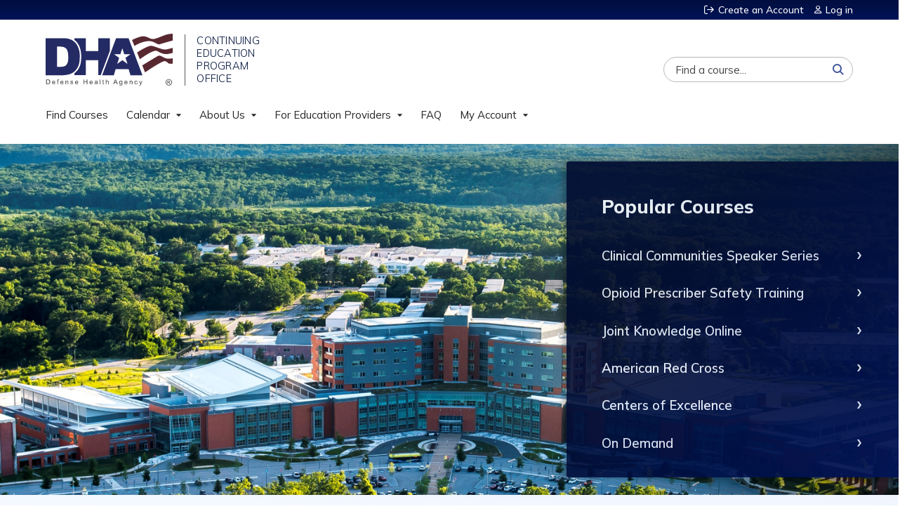

--- FILE ---
content_type: text/html; charset=utf-8
request_url: https://www.dhaj7-cepo.net/homepage?order=field_course_event_date&sort=asc
body_size: 17007
content:

<!DOCTYPE html>
<!--[if IEMobile 7]><html class="iem7"  lang="en" dir="ltr"><![endif]-->
<!--[if lte IE 6]><html class="lt-ie10 lt-ie9 lt-ie8 lt-ie7"  lang="en" dir="ltr"><![endif]-->
<!--[if (IE 7)&(!IEMobile)]><html class="lt-ie10 lt-ie9 lt-ie8"  lang="en" dir="ltr"><![endif]-->
<!--[if IE 8]><html class="lt-ie10 lt-ie9"  lang="en" dir="ltr"><![endif]-->
<!--[if IE 9]><html class="lt-ie10"  lang="en" dir="ltr"><![endif]-->
<!--[if (gte IE 10)|(gt IEMobile 7)]><!--><html  lang="en" dir="ltr" prefix="content: http://purl.org/rss/1.0/modules/content/ dc: http://purl.org/dc/terms/ foaf: http://xmlns.com/foaf/0.1/ og: http://ogp.me/ns# rdfs: http://www.w3.org/2000/01/rdf-schema# sioc: http://rdfs.org/sioc/ns# sioct: http://rdfs.org/sioc/types# skos: http://www.w3.org/2004/02/skos/core# xsd: http://www.w3.org/2001/XMLSchema#"><!--<![endif]-->

<head>
  <!--[if IE]><![endif]-->
<link rel="dns-prefetch" href="//netdna.bootstrapcdn.com" />
<link rel="preconnect" href="//netdna.bootstrapcdn.com" />
<link rel="dns-prefetch" href="//fonts.gstatic.com" />
<link rel="preconnect" href="//fonts.gstatic.com" crossorigin="" />
<link rel="dns-prefetch" href="//fonts.googleapis.com" />
<link rel="preconnect" href="//fonts.googleapis.com" />
<link rel="dns-prefetch" href="//www.googletagmanager.com" />
<link rel="preconnect" href="//www.googletagmanager.com" />
<link rel="dns-prefetch" href="//kit.fontawesome.com" />
<link rel="preconnect" href="//kit.fontawesome.com" />
<meta charset="utf-8" />
<link rel="shortcut icon" href="https://www.dhaj7-cepo.com/sites/default/files/favicon.png" type="image/png" />
<meta name="generator" content="Drupal 7 (https://www.drupal.org)" />
<link rel="canonical" href="https://www.dhaj7-cepo.com/" />
<link rel="shortlink" href="https://www.dhaj7-cepo.com/" />
  <title>DHA J-7 CEPO Continuing Education Management System |</title>

      <meta name="MobileOptimized" content="width">
    <meta name="HandheldFriendly" content="true">
    <meta name="viewport" content="width=device-width">
  
  <link type="text/css" rel="stylesheet" href="/sites/default/files/advagg_css/css__YZMmyCjxADNsxWJVyzxskiYBiPsGboww8DDJoAv1iVA__PqGVjSeXe3e-YM4xspxCavDlyydtEB28TRpZPTEwV5I__1pBwz_HTxEW3FT9rwrRX2NnPvBj92sC6BKEvLor1Rmo.css" media="all" />
<link type="text/css" rel="stylesheet" href="/sites/default/files/advagg_css/css__Bqg1SDmp9CAe6XEIkqmrkRsGk0iHTZHCcB95hCAlYnY__pvxzJdEyVw_5TVP2BBc6RFQHZTlmfsgpKtyMTJgxw8o__1pBwz_HTxEW3FT9rwrRX2NnPvBj92sC6BKEvLor1Rmo.css" media="screen" />
<link type="text/css" rel="stylesheet" href="/sites/default/files/advagg_css/css__h8vL9XqZbR5p6fBA2D0scfV1qft6lIgY_4kzR5vHhPY__TUo9Mv_NYjK3hnPhdYYCgMhxSYMgi7y-CuoR5Hkzl4o__1pBwz_HTxEW3FT9rwrRX2NnPvBj92sC6BKEvLor1Rmo.css" media="all" />
<link type="text/css" rel="stylesheet" href="/sites/default/files/advagg_css/css__ZxOw0TrWYDE1GSo_kgOnUtcAcOxnL8nk3ZUIUcq0Y2Q__Ich_yq3rLEXx213eOFBhjazlRsmIHeW3Cq5nZA_ovqE__1pBwz_HTxEW3FT9rwrRX2NnPvBj92sC6BKEvLor1Rmo.css" media="all" />
<link type="text/css" rel="stylesheet" href="/sites/default/files/advagg_css/css__DJVWsB9CJVs_1IGdy-_cGuq4r6SVVaWbEnbS1U2p6y4__7g40UeM74r8hkrzDC6Hbb7RReIGNu-Jsb5XAbAPKIeA__1pBwz_HTxEW3FT9rwrRX2NnPvBj92sC6BKEvLor1Rmo.css" media="all" />
<link type="text/css" rel="stylesheet" href="//netdna.bootstrapcdn.com/font-awesome/4.0.3/css/font-awesome.min.css" media="all" />
<link type="text/css" rel="stylesheet" href="/sites/default/files/advagg_css/css__24bxGN5b87imqpVxsNQyCbD-6B5YfyfLt6lxtSpVSbg__sgpknko0kw4bVhEAuthDw7MGvlQfUByQAmJCRNmXUEc__1pBwz_HTxEW3FT9rwrRX2NnPvBj92sC6BKEvLor1Rmo.css" media="all" />
<link type="text/css" rel="stylesheet" href="/sites/default/files/advagg_css/css__C3G2yMxytBWQPgL80dMi0V6fzH_nTfdUGGUad0xEjI4__UUW2rkEVlWIBRpXn_d2d_09rNyIn_TtP1uHZpuNclEA__1pBwz_HTxEW3FT9rwrRX2NnPvBj92sC6BKEvLor1Rmo.css" media="all" />
<link type="text/css" rel="stylesheet" href="/sites/default/files/advagg_css/css__DuLYUylDjxGy0e76t2itFhgUj9R9AeaiB5rFoM5Rc8c__uy-eSde8xPYWIYAFlTtXTOLavp_MT9JuX45TfVkSJyg__1pBwz_HTxEW3FT9rwrRX2NnPvBj92sC6BKEvLor1Rmo.css" media="print" />
<link type="text/css" rel="stylesheet" href="//fonts.googleapis.com/css?family=Muli:italic,regular|Oswald:300,700,regular&amp;subset=latin" media="all" />
<link type="text/css" rel="stylesheet" href="/sites/default/files/cpn/global.css?t8y634" media="all" />
  <script src="/sites/default/files/advagg_js/js__AK-CL86gnIqwE9tzw-7GchyFRsasNF--XZ-i8xZPTig__rQaVI3heYo2BXUV133Ia4mgKj3R-xkDs52mhHfLT3rY__1pBwz_HTxEW3FT9rwrRX2NnPvBj92sC6BKEvLor1Rmo.js"></script>
<script>jQuery.migrateMute=true;jQuery.migrateTrace=false;</script>
<script src="/sites/default/files/advagg_js/js__-kvGcXFGWOaU7VpBvvU02ZjXrh74aVMBI8zWEAJByXE__7UycUSDIuB6lhk7Uq-4cbRUz0B4-w8Ee93Q1v03yjyQ__1pBwz_HTxEW3FT9rwrRX2NnPvBj92sC6BKEvLor1Rmo.js"></script>
<script src="/sites/default/files/advagg_js/js__7-uquukJ14vNBO5SRqLnHeheGq894GjnTty98Al5SoE__9XFovkzPhe85JLIm30sOOqdFdU3EwR0-KjrlhPCoNww__1pBwz_HTxEW3FT9rwrRX2NnPvBj92sC6BKEvLor1Rmo.js"></script>
<script src="/sites/default/files/advagg_js/js___IOQj-Wx55GK140vLV8SnfJEZP900Q3r-omuG_T0fGU__QQ4oaFsINwZgtr53f12g-sxsfVlTg6ryP4Vffo9BIw4__1pBwz_HTxEW3FT9rwrRX2NnPvBj92sC6BKEvLor1Rmo.js"></script>
<script src="/sites/default/files/advagg_js/js__ayWnE_GFWNtfPwyau_lu0iwkzHjZ6Evjq0OdeuPDINU__CnLsz3Iw91V1-Iu_ew-LsWyVunkjj7wF7jmKoTPrMHk__1pBwz_HTxEW3FT9rwrRX2NnPvBj92sC6BKEvLor1Rmo.js"></script>
<script async="async" src="https://www.googletagmanager.com/gtag/js?id=UA-144420954-1"></script>
<script>window.dataLayer = window.dataLayer || [];function gtag(){dataLayer.push(arguments)};gtag("js", new Date());gtag("config", "UA-144420954-1", {"groups":"default","anonymize_ip":true});</script>
<script src="https://kit.fontawesome.com/a38c5c05f8.js"></script>
<script src="/sites/default/files/advagg_js/js__bioOAIAtGKh54p1E5luQ96V2m6brdUxkvHA9TeksM00__u3DxI-y_lXuvF2tqhtdqHcrGw3t7pQfFlgxrVV02cXw__1pBwz_HTxEW3FT9rwrRX2NnPvBj92sC6BKEvLor1Rmo.js"></script>
<script src="/sites/default/files/advagg_js/js__Hb4P6zBByLaIBZA0hfMrut0a2b-f-vAlXzMXjYdGQPQ__JUwkRQTcSkg_MiZ0I9sxHxpLfPlxAgrvizBOIyOJwxQ__1pBwz_HTxEW3FT9rwrRX2NnPvBj92sC6BKEvLor1Rmo.js"></script>
<script src="/sites/default/files/cpn/global.js?t8y634"></script>
<script>jQuery.extend(Drupal.settings,{"basePath":"\/","pathPrefix":"","setHasJsCookie":0,"ajaxPageState":{"theme":"ce","theme_token":"Dwhqm1ixP3U-kr1gWx5JfNe9WBsptlPh7WkQwOtn9bw","css":{"modules\/system\/system.base.css":1,"modules\/system\/system.menus.css":1,"modules\/system\/system.messages.css":1,"modules\/system\/system.theme.css":1,"sites\/all\/modules\/contrib\/tipsy\/stylesheets\/tipsy.css":1,"sites\/all\/modules\/contrib\/views_slideshow\/views_slideshow.css":1,"modules\/book\/book.css":1,"sites\/all\/modules\/contrib\/calendar\/css\/calendar_multiday.css":1,"sites\/all\/modules\/custom\/calendar_plus\/css\/calendar_plus.css":1,"modules\/comment\/comment.css":1,"sites\/all\/modules\/contrib\/date\/date_repeat_field\/date_repeat_field.css":1,"sites\/all\/modules\/features\/ethosce_admin\/ethosce-admin.css":1,"sites\/all\/modules\/features\/ethosce_bi\/ethosce_bi.css":1,"sites\/all\/modules\/features\/ethosce_faculty_management\/ethosce_faculty_management.css":1,"sites\/all\/modules\/features\/ethosce_warpwire\/ethosce_warpwire.css":1,"modules\/field\/theme\/field.css":1,"modules\/node\/node.css":1,"modules\/poll\/poll.css":1,"sites\/all\/modules\/contrib\/quiz\/quiz.css":1,"sites\/all\/modules\/contrib\/relation_add\/relation_add.css":1,"sites\/all\/modules\/contrib\/relation_add\/modules\/relation_add_block\/relation_add_block.css":1,"modules\/search\/search.css":1,"sites\/all\/modules\/contrib\/ubercart\/uc_order\/uc_order.css":1,"sites\/all\/modules\/contrib\/ubercart\/uc_product\/uc_product.css":1,"sites\/all\/modules\/contrib\/ubercart\/uc_store\/uc_store.css":1,"modules\/user\/user.css":1,"sites\/all\/modules\/contrib\/views\/css\/views.css":1,"sites\/all\/modules\/contrib\/media\/modules\/media_wysiwyg\/css\/media_wysiwyg.base.css":1,"sites\/all\/modules\/contrib\/ctools\/css\/ctools.css":1,"\/\/netdna.bootstrapcdn.com\/font-awesome\/4.0.3\/css\/font-awesome.min.css":1,"sites\/all\/modules\/contrib\/panels\/css\/panels.css":1,"sites\/all\/modules\/contrib\/pdm\/pdm.css":1,"sites\/all\/modules\/contrib\/views_tooltip\/views_tooltip.css":1,"sites\/all\/modules\/contrib\/panels\/plugins\/layouts\/twocol_stacked\/twocol_stacked.css":1,"sites\/all\/modules\/contrib\/views_slideshow\/contrib\/views_slideshow_cycle\/views_slideshow_cycle.css":1,"sites\/all\/modules\/contrib\/navbar_extras\/modules\/navbar_shiny\/css\/navbar_shiny.css":1,"sites\/all\/libraries\/mmenu\/main\/src\/css\/jquery.mmenu.all.css":1,"sites\/all\/libraries\/mmenu\/icomoon\/icomoon.css":1,"sites\/all\/modules\/contrib\/mmenu\/themes\/mm-basic\/styles\/mm-basic.css":1,"sites\/all\/themes\/ethosce_base\/system.menus.css":1,"sites\/all\/themes\/ethosce_base\/css\/normalize.css":1,"sites\/all\/themes\/ethosce_base\/css\/wireframes.css":1,"sites\/all\/themes\/ethosce_base\/css\/layouts\/responsive-sidebars.css":1,"sites\/all\/themes\/ethosce_base\/css\/page-backgrounds.css":1,"sites\/all\/themes\/ethosce_base\/css\/tabs.css":1,"sites\/all\/themes\/ethosce_base\/css\/pages.css":1,"sites\/all\/themes\/ethosce_base\/css\/blocks.css":1,"sites\/all\/themes\/ethosce_base\/css\/navigation.css":1,"sites\/all\/themes\/ethosce_base\/css\/views-styles.css":1,"sites\/all\/themes\/ethosce_base\/css\/nodes.css":1,"sites\/all\/themes\/ethosce_base\/css\/comments.css":1,"sites\/all\/themes\/ethosce_base\/css\/forms.css":1,"sites\/all\/themes\/ethosce_base\/css\/fields.css":1,"sites\/all\/themes\/ethosce_base\/css\/print.css":1,"sites\/all\/themes\/ce\/css\/ce.css":1,"sites\/all\/themes\/ce\/css\/ce-media-queries.css":1,"sites\/all\/themes\/ce\/css\/ce-print.css":1,"\/\/fonts.googleapis.com\/css?family=Muli:italic,regular|Oswald:300,700,regular\u0026subset=latin":1,"cpn_global":1},"js":{"sites\/all\/modules\/contrib\/jquery_update\/replace\/jquery\/1.12\/jquery.min.js":1,"sites\/all\/modules\/contrib\/jquery_update\/replace\/jquery-migrate\/1\/jquery-migrate.min.js":1,"misc\/jquery-extend-3.4.0.js":1,"misc\/jquery-html-prefilter-3.5.0-backport.js":1,"misc\/jquery.once.js":1,"misc\/drupal.js":1,"sites\/all\/modules\/contrib\/tipsy\/javascripts\/jquery.tipsy.js":1,"sites\/all\/modules\/contrib\/tipsy\/javascripts\/tipsy.js":1,"sites\/all\/modules\/contrib\/jquery_update\/replace\/ui\/external\/jquery.cookie.js":1,"sites\/all\/modules\/contrib\/views_slideshow\/js\/views_slideshow.js":1,"misc\/form-single-submit.js":1,"sites\/all\/modules\/custom\/calendar_plus\/js\/jquery.equalheights.js":1,"sites\/all\/modules\/features\/ethosce_admin\/ethosce-admin.js":1,"sites\/all\/modules\/features\/ethosce_bi\/ethosce_bi.js":1,"sites\/all\/modules\/features\/ethosce_faculty_management\/ethosce_faculty_management.js":1,"sites\/all\/modules\/features\/ethosce_site\/ethosce_site.js":1,"sites\/all\/modules\/features\/ethosce_slideshow\/js\/ethosce_slideshow.js":1,"sites\/all\/modules\/custom\/upload_progress\/js\/upload_progress.js":1,"sites\/all\/modules\/contrib\/pdm\/pdm.js":1,"sites\/all\/modules\/features\/ethosce_courses\/js\/vertical_steps.js":1,"sites\/all\/libraries\/jquery.cycle\/jquery.cycle.all.js":1,"sites\/all\/modules\/contrib\/views_slideshow\/contrib\/views_slideshow_cycle\/js\/views_slideshow_cycle.js":1,"sites\/all\/modules\/contrib\/google_analytics\/googleanalytics.js":1,"https:\/\/www.googletagmanager.com\/gtag\/js?id=UA-144420954-1":1,"https:\/\/kit.fontawesome.com\/a38c5c05f8.js":1,"sites\/all\/modules\/contrib\/mmenu\/js\/mmenu.js":1,"sites\/all\/libraries\/mmenu\/hammer\/hammer.js":1,"sites\/all\/libraries\/mmenu\/jquery.hammer\/jquery.hammer.js":1,"sites\/all\/libraries\/mmenu\/main\/src\/js\/jquery.mmenu.min.all.js":1,"sites\/all\/themes\/ce\/js\/ce.js":1,"public:\/\/cpn\/global.js":1}},"uid":0,"warpwire":{"warpwire_url":"https:\/\/dha.ethosce.warpwire.com\/","warpwire_module_path":"sites\/all\/modules\/custom\/warpwire","warpwire_share_default":1,"warpwire_title_default":1,"warpwire_autoplay_default":0,"warpwire_cc_load_policy_default":0,"warpwire_secure_portal_default":0},"tipsy":{"custom_selectors":[{"selector":".tipsy","options":{"fade":1,"gravity":"w","delayIn":0,"delayOut":0,"trigger":"hover","opacity":"0.8","offset":0,"html":0,"tooltip_content":{"source":"attribute","selector":"title"}}},{"selector":".views-tooltip","options":{"fade":1,"gravity":"autoNS","delayIn":0,"delayOut":0,"trigger":"hover","opacity":"0.8","offset":0,"html":1,"tooltip_content":{"source":"attribute","selector":"tooltip-content"}}}]},"viewsSlideshow":{"ethosce_slideshow-panel_pane_2_1":{"methods":{"goToSlide":["viewsSlideshowPager","viewsSlideshowSlideCounter","viewsSlideshowCycle"],"nextSlide":["viewsSlideshowPager","viewsSlideshowSlideCounter","viewsSlideshowCycle"],"pause":["viewsSlideshowControls","viewsSlideshowCycle"],"play":["viewsSlideshowControls","viewsSlideshowCycle"],"previousSlide":["viewsSlideshowPager","viewsSlideshowSlideCounter","viewsSlideshowCycle"],"transitionBegin":["viewsSlideshowPager","viewsSlideshowSlideCounter"],"transitionEnd":[]},"paused":0}},"viewsSlideshowPager":{"ethosce_slideshow-panel_pane_2_1":{"bottom":{"type":"viewsSlideshowPagerFields","master_pager":"0"}}},"viewsSlideshowPagerFields":{"ethosce_slideshow-panel_pane_2_1":{"bottom":{"activatePauseOnHover":1}}},"viewsSlideshowCycle":{"#views_slideshow_cycle_main_ethosce_slideshow-panel_pane_2_1":{"num_divs":3,"id_prefix":"#views_slideshow_cycle_main_","div_prefix":"#views_slideshow_cycle_div_","vss_id":"ethosce_slideshow-panel_pane_2_1","effect":"scrollHorz","transition_advanced":0,"timeout":5000,"speed":700,"delay":0,"sync":1,"random":0,"pause":1,"pause_on_click":0,"play_on_hover":0,"action_advanced":0,"start_paused":0,"remember_slide":0,"remember_slide_days":1,"pause_in_middle":0,"pause_when_hidden":0,"pause_when_hidden_type":"full","amount_allowed_visible":"","nowrap":0,"pause_after_slideshow":0,"fixed_height":1,"items_per_slide":1,"wait_for_image_load":1,"wait_for_image_load_timeout":3000,"cleartype":0,"cleartypenobg":0,"advanced_options":"{}"}},"better_exposed_filters":{"views":{"ethosce_slideshow":{"displays":{"panel_pane_2":{"filters":[]}}}}},"mmenu":{"mmenu_left":{"enabled":"1","title":"Left menu","name":"mmenu_left","blocks":[{"module_delta":"ethosce_search|ethosce_search","menu_parameters":{"min_depth":"1"},"title":"\u003Cnone\u003E","collapsed":"0","wrap":"1","module":"ethosce_search","delta":"ethosce_search"},{"module_delta":"system|main-menu","menu_parameters":{"min_depth":"1"},"title":"\u003Cnone\u003E","collapsed":"0","wrap":"1","module":"system","delta":"main-menu"},{"module_delta":"local_tasks_blocks|menu_local_tasks","menu_parameters":{"min_depth":"1"},"title":"\u003Cnone\u003E","collapsed":"0","wrap":"1","module":"local_tasks_blocks","delta":"menu_local_tasks"}],"options":{"classes":"mm-basic","effects":[],"slidingSubmenus":true,"clickOpen":{"open":true,"selector":"#ethosce-mmenu-toggle"},"counters":{"add":true,"update":true},"dragOpen":{"open":true,"pageNode":"body","threshold":100,"maxStartPos":50},"footer":{"add":false,"content":"","title":"Copyright \u00a92017","update":true},"header":{"add":false,"content":"","title":"Site-Install","update":true},"labels":{"collapse":false},"offCanvas":{"enabled":true,"modal":false,"moveBackground":true,"position":"left","zposition":"front"},"searchfield":{"add":false,"addTo":"menu","search":false,"placeholder":"Search","noResults":"No results found.","showLinksOnly":true}},"configurations":{"clone":false,"preventTabbing":false,"panelNodetype":"div, ul, ol","transitionDuration":400,"classNames":{"label":"Label","panel":"Panel","selected":"Selected","buttonbars":{"buttonbar":"anchors"},"counters":{"counter":"Counter"},"fixedElements":{"fixedTop":"FixedTop","fixedBottom":"FixedBottom"},"footer":{"panelFooter":"Footer"},"header":{"panelHeader":"Header","panelNext":"Next","panelPrev":"Prev"},"labels":{"collapsed":"Collapsed"},"toggles":{"toggle":"Toggle","check":"Check"}},"dragOpen":{"width":{"perc":0.8,"min":140,"max":440},"height":{"perc":0.8,"min":140,"max":880}},"offCanvas":{"menuInjectMethod":"prepend","menuWrapperSelector":"body","pageNodetype":"div","pageSelector":"body \u003E div"}},"custom":[],"position":"left"}},"googleanalytics":{"account":["UA-144420954-1"],"trackOutbound":1,"trackMailto":1,"trackDownload":1,"trackDownloadExtensions":"7z|aac|arc|arj|asf|asx|avi|bin|csv|doc(x|m)?|dot(x|m)?|exe|flv|gif|gz|gzip|hqx|jar|jpe?g|js|mp(2|3|4|e?g)|mov(ie)?|msi|msp|pdf|phps|png|ppt(x|m)?|pot(x|m)?|pps(x|m)?|ppam|sld(x|m)?|thmx|qtm?|ra(m|r)?|sea|sit|tar|tgz|torrent|txt|wav|wma|wmv|wpd|xls(x|m|b)?|xlt(x|m)|xlam|xml|z|zip"},"currentPath":"homepage","currentPathIsAdmin":false,"urlIsAjaxTrusted":{"\/search":true}});</script>
      <!--[if lt IE 9]>
    <script src="/sites/all/themes/zen/js/html5-respond.js"></script>
    <![endif]-->
  </head>
<body class="html front not-logged-in no-sidebars page-homepage page-panels homepage  no-tabs no-course-sidebar no-search-sidebar no-og-context no-uc-cart not-admin-theme user-non-sso" >
  <div id="wrapper">
    <div id="page-wrapper">
              <p id="skip-link">
          <a href="#main-content" class="element-invisible element-focusable">Jump to content</a>
        </p>
                  
<div id="header-wrapper">
  <header id="header">
    <div id="header-inner" class="clearfix">
              <a href="/" title="Home" rel="home" id="logo"><img src="https://www.dhaj7-cepo.com/sites/default/files/logo_dha_lg%20%20%28small%29_0.png" alt="Home" /></a>
      
              <div id="name-and-slogan">
                      <h1 id="site-name">
              <a href="/" title="Home" rel="home"><span>DHA J-7 CEPO Continuing Education Management System</span></a>
            </h1>
          
                  </div><!-- /#name-and-slogan -->
            <div id="header-right">
          <div class="header__region region region-header">
    <div id="ethosce-user-links-wrapper" class="clearfix">
  <div id="ethosce-mmenu-toggle">Open menu</div>  <div id="uc-cart-link"><a href="/user/login?destination=homepage%3Forder%3Dfield_course_event_date%26sort%3Dasc" class="no-items" data-count="0"><span>Cart</span></a></div>  <div id="block-system-user-menu" class="block block-system block-menu first odd" role="navigation">
    <div class="content">
      <ul class="menu"><li class="menu__item is-leaf first leaf"><a href="/user/register?destination=homepage%3Forder%3Dfield_course_event_date%26sort%3Dasc" title="" class="menu__link">Create an Account</a></li>
<li class="menu__item is-leaf last leaf"><a href="/user/login?destination=homepage%3Forder%3Dfield_course_event_date%26sort%3Dasc" class="menu__link">Log in</a></li>
</ul>    </div>
  </div>
  </div>
<div id="block-block-1" class="block block-block even">

    
  <div class="content">
    <div class="block block-service-links"><div class="content"><div class="service-links"><div class="item-list"><ul><li class="first"><a class="service-links-facebook" href="https://www.facebook.com/DefenseHealthAgency" rel="nofollow" target="_blank" title="Share on Facebook"><img alt="Facebook logo" src="/sites/all/themes/ce/css/images/facebook.png" /> Facebook</a></li><li><a class="service-links-twitter" href="https://twitter.com/dod_dha?lang=en" rel="nofollow" target="_blank" title="Share this on Twitter"><img alt="Twitter logo" src="/sites/all/themes/ce/css/images/twitter.png" /> Twitter</a></li><li><a class="service-links-linkedin" href="https://www.linkedin.com/company/defense-health-agency" rel="nofollow" target="_blank" title="Publish this post to LinkedIn"><img alt="LinkedIn logo" src="/sites/all/themes/ce/css/images/linkedin.png" /> LinkedIn</a></li><li class="last"><a class="service-links-forward" href="/forward?path=homepage" rel="nofollow" target="_blank" title="Send to a friend"><img alt="Forward logo" src="/sites/all/themes/ce/css/images/forward.png" /> Forward</a></li></ul></div></div></div></div>  </div>
</div>
<div id="block-ethosce-search-ethosce-search" class="block block-ethosce-search odd">

    
  <div class="content">
    <form action="/search" method="post" id="ethosce-search-form" accept-charset="UTF-8"><div><div class="container-inline form-wrapper" id="edit-ethosce-search"><div class="form-item form-type-textfield form-item-text">
  <div class="field-label"><label  class="element-invisible" for="edit-text">Search</label> </div>
 <input placeholder="Find a course..." type="text" id="edit-text" name="text" value="" size="20" maxlength="128" class="form-text" />
</div>
<input type="submit" id="edit-submit" name="op" value="Search" class="form-submit" /></div><input type="hidden" name="form_build_id" value="form-PfSMLVYHTmdI74eEB58cgrXLMVXpVyvaFyfIAbw6DIs" />
<input type="hidden" name="form_id" value="ethosce_search_form" />
</div></form>  </div>
</div>
<div id="block-service-links-service-links-not-node" class="block block-service-links last even">

    <h3 class="block__title block-title">Bookmark/Search this post</h3>
  
  <div class="content">
    <div class="service-links"><div class="item-list"><ul><li class="first"><a href="https://www.facebook.com/sharer.php?u=https%3A//www.dhaj7-cepo.com/&amp;t=" title="Share on Facebook" class="service-links-facebook" rel="nofollow" target="_blank"><img typeof="foaf:Image" src="https://www.dhaj7-cepo.com/sites/all/themes/ce/css/images/facebook.png" alt="Facebook logo" /> Facebook</a></li>
<li><a href="https://x.com/intent/post?url=https%3A//www.dhaj7-cepo.com/&amp;text=" title="Share this on X" class="service-links-twitter" rel="nofollow" target="_blank"><img typeof="foaf:Image" src="https://www.dhaj7-cepo.com/sites/all/themes/ce/css/images/twitter.png" alt="X logo" /> X</a></li>
<li><a href="https://www.linkedin.com/shareArticle?mini=true&amp;url=https%3A//www.dhaj7-cepo.com/&amp;title=&amp;summary=&amp;source=DHA%20J-7%20CEPO%20Continuing%20Education%20Management%20System" title="Publish this post to LinkedIn" class="service-links-linkedin" rel="nofollow" target="_blank"><img typeof="foaf:Image" src="https://www.dhaj7-cepo.com/sites/all/themes/ce/css/images/linkedin.png" alt="LinkedIn logo" /> LinkedIn</a></li>
<li class="last"><a href="https://www.dhaj7-cepo.com/forward?path=homepage" title="Send to a friend" class="service-links-forward" rel="nofollow" target="_blank"><img typeof="foaf:Image" src="https://www.dhaj7-cepo.com/sites/all/themes/ce/css/images/forward.png" alt="Forward logo" /> Forward</a></li>
</ul></div></div>  </div>
</div>
  </div>
      </div>
    </div><!--/#header-inner-->
  </header>

  <div id="navigation-outer">
    <div id="navigation">
      <div id="topnav-inner">
                  <nav id="main-menu">
            <ul class="menu"><li class="menu__item is-leaf first leaf"><a href="https://www.dhaj7-cepo.com/course-catalog-table?text=&amp;sort_by=field_course_date_value2" title="" class="menu__link">Find Courses</a></li>
<li class="menu__item is-expanded expanded"><a href="https://www.dhaj7-cepo.com/calendar" title="" class="menu__link">Calendar</a><ul class="menu"><li class="menu__item is-leaf first leaf"><a href="https://www.dhaj7-cepo.com/calendar/day" title="" class="menu__link">Today</a></li>
<li class="menu__item is-leaf leaf"><a href="https://www.dhaj7-cepo.com/calendar" title="" class="menu__link">This Month</a></li>
<li class="menu__item is-leaf last leaf"><a href="https://www.dhaj7-cepo.com/calendar/upcoming-events" title="" class="menu__link">Upcoming</a></li>
</ul></li>
<li class="menu__item is-expanded expanded"><a href="/content/about-us" class="menu__link">About Us</a><ul class="menu"><li class="menu__item is-leaf first leaf"><a href="/content/about-us" title="" class="menu__link">About CEPO</a></li>
<li class="menu__item is-leaf leaf"><a href="/content/ccss" title="Clinical Communities Speaker Series" class="menu__link">Speaker Series</a></li>
<li class="menu__item is-leaf last leaf"><a href="/content/accreditations" class="menu__link">Accredited By</a></li>
</ul></li>
<li class="menu__item is-expanded expanded"><a href="/content/request-cepo-accreditation-your-next-activity" class="menu__link">For Education Providers</a><ul class="menu"><li class="menu__item is-leaf first leaf"><a href="/content/resources" class="menu__link">Resources</a></li>
<li class="menu__item is-leaf last leaf"><a href="/content/request-cepo-accreditation-your-next-activity" title="Activity Application" class="menu__link">Submit Request</a></li>
</ul></li>
<li class="menu__item is-leaf leaf"><a href="/content/frequently-asked-questions" title="Frequently Asked Questions" class="menu__link">FAQ</a></li>
<li class="menu__item is-expanded last expanded"><a href="/my" title="" class="menu__link">My Account</a><ul class="menu"><li class="menu__item is-leaf first leaf"><a href="/user" title="" class="menu__link">Profile</a></li>
<li class="menu__item is-leaf leaf"><a href="/my/activities" title="" class="menu__link">My Transcript</a></li>
<li class="menu__item is-leaf last leaf"><a href="/my/activities/pending" title="" class="menu__link">Pending Activities</a></li>
</ul></li>
</ul>          </nav>
        
      </div><!--/#topnav-inner-->
    </div><!-- /#navigation -->

      </div><!-- /#navigation-outer -->


  
</div><!--/#header-wrapper-->

<div id="page">
  <div id="main-wrapper">
    <div id="main">
      
            <div id="content" class="column" role="main">
                        <a id="main-content"></a>
                <div id="content-area">
                                        


<div class="panel-2col-stacked clearfix panel-display" >
      <div class="panel-col-top panel-panel">
      <div class="inside"><div class="panel-pane pane-custom pane-1"  id="custom-slideshow" >
  
        <h3 class="pane-title">Continuing Education</h3>
    
  
  <div class="pane-content">
    <div class="slide-container"><input class="slidebutton" id="pause1" name="pause1" type="checkbox" value="" /><div class="box1 slide-checkbox-container"> </div> <input class="slidebutton" id="pause2" name="pause2" type="checkbox" value="" /><div class="box2 slide-checkbox-container"> </div> <input class="slidebutton" id="pause3" name="pause3" type="checkbox" value="" /><div class="box3 slide-checkbox-container"> </div> <input class="slidebutton" id="pause4" name="pause4" type="checkbox" value="" /><div class="box4 slide-checkbox-container"> </div> <input class="slidebutton" id="pause5" name="pause5" type="checkbox" value="" /><div class="box5 slide-checkbox-container"> </div><div id="slideset"><div class="red"><div class="slide-flex" style="max-width:1150px"><div class="slide-blurb"><h2 style="color:#ffcb20">Special Feature Webinar</h2><h1>Hormone Therapy Unlocked: Part 1 and Part 2</h1><h3>Wednesday, Aug. 13 at 11:10 AM ET</h3><p class="slide-p"><a class="blurb-button" href="https://www.dhaj7-cepo.com/content/hormone-therapy-special-feature?utm_source=slideshow">Register now</a></p><p class="small-text">Up to 1.50 live CE/CME credits<br />Up to 1.50 enduring CE/CME credits</p></div><img alt="image" class="slide-img" src="https://www.dhaj7-cepo.com/sites/default/files/hormone-therapy-ext2.png" /></div></div><div class="blue"><div class="slide-flex" style="max-width:1150px"><div class="slide-blurb"><h2 style="color:#ffcb20">Clinical Communities Speaker Series</h2><h1>Evidence-Based Approaches for Advancing Excellence in Primary Care</h1><h3>Available On-Demand</h3><p class="slide-p"><a class="blurb-button" href="https://www.dhaj7-cepo.com/content/2025-june-ccss-hs?utm_source=slideshow">Watch now </a></p><p class="small-text">Up to 6.0 CE/CME credits<br />Originally aired Jun 2025</p></div><img alt="image" class="slide-img" src="https://www.dhaj7-cepo.com/sites/default/files/primary-care-2025-v3.png" /></div></div><div class="green"><div class="slide-flex" style="max-width:1150px"><div class="slide-blurb"><h2 style="color:#ffcb20">Clinical Communities Speaker Series</h2><h1 class="long-title">Cultivating the Wellbeing of Our Military Children, Youth, and Families</h1><h3>Available On-Demand</h3><p class="slide-p"><a class="blurb-button" href="https://www.dhaj7-cepo.com/content/2025-apr-ccss-hs?utm_source=slideshow">Watch now </a></p><p class="small-text">Up to 6.0 CE/CME credits<br />Originally aired Apr 2025</p></div><img alt="image" class="slide-img" src="https://www.dhaj7-cepo.com/sites/default/files/apr-img-edit1.jpg" /></div></div><div class="yellow"><div class="slide-flex" style="max-width:1150px"><div class="slide-blurb"><h2 style="color:#ffcb20">Clinical Communities Speaker Series</h2><h1>Improving Health and Building Readiness: The Future of Women’s Health</h1><h3>Available On-Demand</h3><p class="slide-p"><a class="blurb-button" href="https://www.dhaj7-cepo.com/content/2025-feb-ccss-hs?utm_source=slideshow">Watch now </a></p><p class="small-text">Up to 3.5 CE/CME credits<br />Originally aired Feb 2025</p></div><img alt="image" class="slide-img" src="https://www.dhaj7-cepo.com/sites/default/files/Feb-CCSS_enhanced.png" /></div></div><div class="purple"><div class="slide-flex" style="max-width:1150px"><div class="slide-blurb"><h2 style="color:#ffcb20">Clinical Communities Speaker Series</h2><h1>Fostering Quality and Excellence in Military-Specific Care</h1><h3>Available On-Demand</h3><p class="slide-p"><a class="blurb-button" href="https://www.dhaj7-cepo.com/node/40445?utm_source=slideshow">Watch now </a></p><p class="small-text">Up to 6.0 CE/CME credits<br />Originally aired Oct 2024</p></div><img alt="image" class="slide-img" src="https://www.dhaj7-cepo.com/sites/default/files/oct-ccss-edited-09-17-115.png" /></div></div></div></div>
<style scoped="scoped" type="text/css">
<!--/* --><![CDATA[/* &gt;&lt;!--*/
/* Use &lt;h1 class="long-title"&gt; before unique CCSS title if the title is long */

@font-face {
  font-family: 'Mulish';
  font-weight: 200 1000;
  src: url(https://fonts.gstatic.com/s/mulish/v13/1Ptvg83HX_SGhgqk0QotYKNnBcif.woff2) format('woff2');
  unicode-range: U+0100-02AF, U+0304, U+0308, U+0329, U+1E00-1E9F, U+1EF2-1EFF, U+2020, U+20A0-20AB, U+20AD-20C0, U+2113, U+2C60-2C7F, U+A720-A7FF;
}

@font-face {
  font-family: 'Mulish';
  font-weight: 200 1000;
  src: url(https://fonts.gstatic.com/s/mulish/v13/1Ptvg83HX_SGhgqk3wotYKNnBQ.woff2) format('woff2');
  unicode-range: U+0000-00FF, U+0131, U+0152-0153, U+02BB-02BC, U+02C6, U+02DA, U+02DC, U+0304, U+0308, U+0329, U+2000-206F, U+2074, U+20AC, U+2122, U+2191, U+2193, U+2212, U+2215, U+FEFF, U+FFFD;
}

body {
    font-family: Mulish;
    font-size: 16px;
}

.slide-container {
   width:99.8%; 
   max-width: 1150px;
   height: 380px; 
   position: relative;
   overflow: hidden;
}

@media only screen and (max-width: 600px) and (min-width: 384px) {
    .slide-container {
       height: 505px;
    }
}

@media only screen and (max-width: 383px) and (min-width: 351px) {
    .slide-container {
       height: 500px;
    }
}

@media only screen and (max-width: 350px) {
    .slide-container {
       height: 520px;
    }
}

.slide-p p {
    margin: 0px 0;
    color: white;
}

.slide-flex {
    display: flex;
    height: 380px;
    overflow: hidden;
}

@media only screen and (max-width: 600px) and (min-width: 384px) {
    .slide-flex {
        display: flex;
        flex-direction: column-reverse;
        height: 505px;
    }
}

@media only screen and (max-width: 383px) and (min-width: 351px) {
    .slide-flex {
        display: flex;
        flex-direction: column-reverse;
        height: 500px;
    }
}

@media only screen and (max-width: 350px) {
    .slide-flex {
        display: flex;
        flex-direction: column-reverse;
        height: 520px;
    }
}

.slide-img {
    width: 65%;
    height: 380px;
    object-fit: cover;
    box-sizing: border-box;
}

@media only screen and (max-width: 600px) and (min-width: 384px) {
    .slide-img {
        width: 100%;
        height: 250px;
    }
}

@media only screen and (max-width: 383px) {
    .slide-img {
        width: 100%;
        height: 200px;
    }
}

.slide-blurb {
   display: flex;
   flex-direction: column;
   justify-content: center;
   width: 35%;
   min-width: 275px;
   box-sizing: border-box;
   padding: 0 20px 0 20px;
   /*background-image: linear-gradient(130deg, #00248b 10%, #260a73);*/
   background-image: linear-gradient(130deg, #004995 40%, #000839);
   flex-grow: 1;
   color: white;
   position: relative;
   /*box-shadow: inset 0px 0px 20px 20px #00000012;*/
}

@media only screen and (max-width: 600px) {
    .slide-blurb {
        width: 100%;
        display: block;
        padding-top:20px;
    }
}

.slide-blurb h1 {
    font-family: Mulish; arial, sans-serif;
    font-size: 22px;
    font-weight: 700;
    text-wrap: wrap;
    display: block;
    margin: 4px 0 18px 0;
    height: min-content;
    color: white;
    -webkit-font-smoothing: antialiased;
}

@media only screen and (min-width: 1000px) {
    .slide-blurb h1 {
        font-size: 25px;
        font-weight: 700;
        color: white;
        -webkit-font-smoothing: antialiased;
    }
}

h1.long-title {
   font-size: 19.5px;
}

@media only screen and (min-width: 1000px) {
    h1.long-title {
        font-size: 22px;
    }
}

.slide-blurb h2 {
    font-family: Mulish; arial, sans-serif;
    font-size: 19px;
    font-weight: 470;
    display: block;
    margin: 4px 0;
    height: min-content;
    line-height: 1.15;
    letter-spacing: .3px;
    color: white;
    -webkit-font-smoothing: antialiased;
}

.slide-blurb h3 {
    font-family: Mulish; arial, sans-serif;
    font-size: 17.5px;
    font-weight: 450;
    display: block;
    margin: 4px 0;
    height: min-content;
    line-height: 1.3;
    color: white;
    -webkit-font-smoothing: antialiased;
}

.small-text {
    font-family: Mulish; arial, sans-serif;
    font-size: 13px;
    width: 100%;
    text-align: right;
    vertical-align: bottom;
    position: absolute;
    bottom: 0px;
    right: 20px;
    font-weight: 400;
    line-height: 1.4;
    color: white;
    -webkit-font-smoothing: antialiased;
}

.blurb-button {
    font-family: Mulish; arial, sans-serif;
    display: block;
    background-image: linear-gradient(155deg, #0070ff 40%, #0046ff);
    border: none;
    border-radius: 25px;
    padding: 9px 10px;
    margin: 14px 0 0px 0;
    width: 120px;
    text-align: center;
    font-size: 16px;
    font-weight: 550;
    color: white !important;
    text-decoration: none;
    cursor: pointer;
    -webkit-font-smoothing: antialiased;
}

.blurb-button:hover {
    background-image: linear-gradient(155deg, #efbb00 -30%, #fba800);
    color: #262626 !important;
}

.red {
 width: 100%;
 height: 100%;
}

.blue {
 width: 100%;
 height: 100%;
}

.green {
 width: 100%;
 height: 100%;
}

.yellow {
 width: 100%;
 height: 100%;
}

.purple {
 width: 100%;
 height: 100%;
}

#slideset {
 width:100%;
 height: 100%;
 position: absolute;
 z-index:0;
 visibility: hidden;
}


/* ---USE THIS WHEN THERE ARE 4 SLIDES--- */

/*
#slideset .red, #slideset .blue, #slideset .green, #slideset .yellow, #slideset .purple {
    position: absolute; 
    top: 0; 
    right: 100%;
    animation: autoplay2 24s ease-in-out infinite; 
}

@keyframes autoplay2 {
    0% {right: -100%; visibility: visible}
    6% {right: 0%; visibility: visible}
    25% {right: 0%; visibility: visible}
    31% {right: 100%; visibility: hidden}
    100% {right: 100%; visibility: hidden}
}
*/


/* ---USE THIS WHEN THERE ARE 5 SLIDES--- */

#slideset .red, #slideset .blue, #slideset .green, #slideset .yellow, #slideset .purple {
    position: absolute; 
    top: 0; 
    right: 100%;
    animation: autoplay2 30s ease-in-out infinite; 
}

@keyframes autoplay2 {
    0% {right: -100%; visibility: visible}
    6% {right: 0%; visibility: visible}
    20% {right: 0%; visibility: visible}
    26% {right: 100%; visibility: hidden}
    100% {right: 100%; visibility: hidden}
}



@keyframes showslide {
  0% {right: 0%; visibility: visible}
  100% {right: 0%; visibility: visible}
}

@keyframes hideslide {
  0% {right: 100%}
  100% {right: 100%}
}

.slidebutton {
   position: absolute;
   bottom: 8px;
   left: 8px;
   padding: 5px;
   margin: 0;
   border: 1.5px solid white;
   z-index: 3;
   background-color: transparent;
   align: bottom;
   color: white;
   display: block;
   border-radius: 100%;
   font-size: .1px;
   opacity: 0;
   cursor: pointer;
}

.slidebutton:hover {
   background-color: white;
}

.slide-checkbox-container {
   position: absolute;
   bottom: 8px;
   left: 8px;
   width: 10px;
   height: 10px;
   border: 1.5px solid #eee;
   border-radius: 50%;
   background-color: transparent;
   z-index: 1;
}

#pause2.slidebutton, .slide-checkbox-container.box2 {
   left: 30px;
}

#pause3.slidebutton, .slide-checkbox-container.box3 {
   left: 52px;
}

#pause4.slidebutton, .slide-checkbox-container.box4 {
   left: 74px;
}

#pause5.slidebutton, .slide-checkbox-container.box5 {
   left: 96px;
}

#pause1:checked ~ .box1, 
#pause2:checked ~ .box2, 
#pause3:checked ~ .box3, 
#pause4:checked ~ .box4,
#pause5:checked ~ .box5  {
   background-color:white;
}

#slideset .red {animation-delay: -2s}
#slideset .blue {animation-delay: 4s}
#slideset .green {animation-delay: 10s}
#slideset .yellow {animation-delay: 16s}
#slideset .purple {animation-delay: 22s}

#pause1:checked ~ #slideset .red {animation-name: showslide; animation-delay: 0s}
#pause1:checked ~ #slideset .blue {animation-name: hideslide}
#pause1:checked ~ #slideset .green {animation-name: hideslide}
#pause1:checked ~ #slideset .yellow {animation-name: hideslide}
#pause1:checked ~ #slideset .purple {animation-name: hideslide}

#pause2:checked ~ #slideset .red {animation-name: hideslide}
#pause2:checked ~ #slideset .blue {animation-name: showslide; animation-delay: 0s}
#pause2:checked ~ #slideset .green {animation-name: hideslide}
#pause2:checked ~ #slideset .yellow {animation-name: hideslide}
#pause2:checked ~ #slideset .purple {animation-name: hideslide}

#pause3:checked ~ #slideset .red {animation-name: hideslide}
#pause3:checked ~ #slideset .blue {animation-name: hideslide}
#pause3:checked ~ #slideset .green {animation-name: showslide; animation-delay: 0s}
#pause3:checked ~ #slideset .yellow {animation-name: hideslide}
#pause3:checked ~ #slideset .purple {animation-name: hideslide}

#pause4:checked ~ #slideset .red {animation-name: hideslide}
#pause4:checked ~ #slideset .blue {animation-name: hideslide}
#pause4:checked ~ #slideset .green {animation-name: hideslide}
#pause4:checked ~ #slideset .yellow {animation-name: showslide; animation-delay: 0s}
#pause4:checked ~ #slideset .purple {animation-name: hideslide}

#pause5:checked ~ #slideset .red {animation-name: hideslide}
#pause5:checked ~ #slideset .blue {animation-name: hideslide}
#pause5:checked ~ #slideset .green {animation-name: hideslide}
#pause5:checked ~ #slideset .yellow {animation-name: hideslide}
#pause5:checked ~ #slideset .purple {animation-name: showslide; animation-delay: 0s}

/*--&gt;&lt;!]]>*/
</style>  </div>

  
  </div>
<div class="panel-pane pane-views-panes pane-ethosce-slideshow-panel-pane-2"  id="default-slideshow" >
  
      
  
  <div class="pane-content">
    <div class="view view-ethosce-slideshow view-id-ethosce_slideshow view-display-id-panel_pane_2 view-dom-id-740fe1683fbac3c072c47721fb5e6b0a">
        
  
  
      <div class="view-content">
      
  <div class="skin-default">
    
    <div id="views_slideshow_cycle_main_ethosce_slideshow-panel_pane_2_1" class="views_slideshow_cycle_main views_slideshow_main"><div id="views_slideshow_cycle_teaser_section_ethosce_slideshow-panel_pane_2_1" class="views-slideshow-cycle-main-frame views_slideshow_cycle_teaser_section">
  <div id="views_slideshow_cycle_div_ethosce_slideshow-panel_pane_2_1_0" class="views-slideshow-cycle-main-frame-row views_slideshow_cycle_slide views_slideshow_slide views-row-1 views-row-first views-row-odd" aria-labelledby='views_slideshow_pager_field_item_bottom_ethosce_slideshow-panel_pane_2_1_0'>
  <div class="views-slideshow-cycle-main-frame-row-item views-row views-row-0 views-row-odd views-row-first">
    
  <div class="views-field views-field-edit-node">        <span class="field-content"></span>  </div>  
  <div class="views-field views-field-nothing">        <span class="field-content"><div class="clear-block">
<a href=https://www.dhaj7-cepo.com/content/2024-oct-ccss><img typeof="foaf:Image" src="https://www.dhaj7-cepo.com/sites/default/files/styles/slideshow_image/public/slideshow/2024-09/Oct-CCSS-Banner.png?itok=a4ySDq9P" width="1200" height="278" alt="" /></a>
</div></span>  </div>  
  <div class="views-field views-field-counter">        <span class="field-content">&nbsp;</span>  </div></div>
</div>
<div id="views_slideshow_cycle_div_ethosce_slideshow-panel_pane_2_1_1" class="views-slideshow-cycle-main-frame-row views_slideshow_cycle_slide views_slideshow_slide views-row-2 views_slideshow_cycle_hidden views-row-even" aria-labelledby='views_slideshow_pager_field_item_bottom_ethosce_slideshow-panel_pane_2_1_1'>
  <div class="views-slideshow-cycle-main-frame-row-item views-row views-row-0 views-row-odd">
    
  <div class="views-field views-field-edit-node">        <span class="field-content"></span>  </div>  
  <div class="views-field views-field-nothing">        <span class="field-content"><div class="clear-block">
<a href=https://www.dhaj7-cepo.com/content/2024-may-ccss-home-study-bridging-gaps-and-building-resilience-primary-care><img typeof="foaf:Image" src="https://www.dhaj7-cepo.com/sites/default/files/styles/slideshow_image/public/slideshow/2024-06/may2024ccssHSbanner.png?itok=BNkDJqZb" width="1200" height="273" alt="Clinical Community Speaker Series; Bridging Gaps and Building Resilience in Primary Care; Home study available until April 1, 2025; Originally aired May 2024" /></a>
</div></span>  </div>  
  <div class="views-field views-field-counter">        <span class="field-content">&nbsp;</span>  </div></div>
</div>
<div id="views_slideshow_cycle_div_ethosce_slideshow-panel_pane_2_1_2" class="views-slideshow-cycle-main-frame-row views_slideshow_cycle_slide views_slideshow_slide views-row-3 views_slideshow_cycle_hidden views-row-last views-row-odd" aria-labelledby='views_slideshow_pager_field_item_bottom_ethosce_slideshow-panel_pane_2_1_2'>
  <div class="views-slideshow-cycle-main-frame-row-item views-row views-row-0 views-row-odd">
    
  <div class="views-field views-field-edit-node">        <span class="field-content"></span>  </div>  
  <div class="views-field views-field-nothing">        <span class="field-content"><div class="clear-block">
<a href=https://www.dhaj7-cepo.com/content/2024-feb-ccss-hs><img typeof="foaf:Image" src="https://www.dhaj7-cepo.com/sites/default/files/styles/slideshow_image/public/slideshow/2024-04/CCSS%20Feb%202024%20HS%20Banner.png?itok=ovBqzW5K" width="1200" height="273" alt="" /></a>
</div></span>  </div>  
  <div class="views-field views-field-counter">        <span class="field-content">&nbsp;</span>  </div></div>
</div>
</div>
</div>
          <div class="views-slideshow-controls-bottom clearfix">
        <div id="widget_pager_bottom_ethosce_slideshow-panel_pane_2_1" class="views-slideshow-pager-fields widget_pager widget_pager_bottom views_slideshow_pager_field">
  <div id="views_slideshow_pager_field_item_bottom_ethosce_slideshow-panel_pane_2_1_0" class="views-slideshow-pager-field-item views_slideshow_pager_field_item views-row-odd views-row-first" aria-controls="views_slideshow_cycle_div_ethosce_slideshow-panel_pane_2_1_0">
  <div class="views-field-counter">
    <div class="views-content-counter">
    <a href='#slideshow-0'>&nbsp;</a>  </div>
</div>
</div>
<div id="views_slideshow_pager_field_item_bottom_ethosce_slideshow-panel_pane_2_1_1" class="views-slideshow-pager-field-item views_slideshow_pager_field_item views-row-even" aria-controls="views_slideshow_cycle_div_ethosce_slideshow-panel_pane_2_1_1">
  <div class="views-field-counter">
    <div class="views-content-counter">
    <a href='#slideshow-1'>&nbsp;</a>  </div>
</div>
</div>
<div id="views_slideshow_pager_field_item_bottom_ethosce_slideshow-panel_pane_2_1_2" class="views-slideshow-pager-field-item views_slideshow_pager_field_item views-row-odd views-row-last" aria-controls="views_slideshow_cycle_div_ethosce_slideshow-panel_pane_2_1_2">
  <div class="views-field-counter">
    <div class="views-content-counter">
    <a href='#slideshow-2'>&nbsp;</a>  </div>
</div>
</div>
</div>
      </div>
      </div>
    </div>
  
  
  
  
  
  
</div>  </div>

  
  </div>
<div class="panel-pane pane-custom pane-2"  id="get-started" >
  
        <h3 class="pane-title">Get Started</h3>
    
  
  <div class="pane-content">
    <div class="hero"><div class="hero-photo"><img alt="Treatment Facility" class="hero-photo" src="https://www.dhaj7-cepo.com/sites/default/files/Fort_Belvoir_Community_Hospital_2.jpg" /></div><div class="fade"> </div><div class="hero-widget-container"><div class="hero-widget"><p class="hero-heading">Popular Courses</p><a class="popular-link" href="https://www.dhaj7-cepo.com/course-catalog-table?text=%22CCSS%22&amp;sort_by=field_course_date_value2">Clinical Communities Speaker Series</a><a class="popular-link" href="https://www.dhaj7-cepo.com/content/OPST-2024-25">Opioid Prescriber Safety Training</a><a class="popular-link" href="https://www.dhaj7-cepo.com/course-catalog-table?text=%22JKO%22&amp;sort_by=field_course_date_value2">Joint Knowledge Online</a><a class="popular-link" href="https://www.dhaj7-cepo.com/course-catalog-table?text=%22American+Red+Cross%22&amp;sort_by=field_course_date_value2">American Red Cross</a><a class="popular-link" href="https://www.dhaj7-cepo.com/course-catalog-table?text=%22Center+of+Excellence%22&amp;sort_by=field_course_date_value2">Centers of Excellence</a><a class="popular-link" href="https://www.dhaj7-cepo.com/course-catalog-table?sort_by=field_course_date_value2&amp;f%5B0%5D=field_course_format%3A15">On Demand</a></div></div></div><div class="get-started-background"><div class="get-started"><p class="heading">Get Started</p><p>The DHA J-7 Continuing Education Program Office (CEPO) provides continuing education and continuing medical education for healthcare providers who support uniformed service members and their families.</p><div class="button-row"><div class="button-row-inner"><a class="homepage-buttons  explore-courses" href="https://www.dhaj7-cepo.com/course-catalog-table">Explore Courses</a> <a class="homepage-buttons  view-cal" href="https://www.dhaj7-cepo.com/calendar">View Calendar</a><a class="homepage-buttons  read-faq" href="https://www.dhaj7-cepo.com/content/frequently-asked-questions">Read our FAQ</a></div></div></div></div><div class="highlight"><div class="highlight-container"><a href="https://www.dhaj7-cepo.com/content/2025-nov-ccss?utm_source=highlight"><img alt="Brain Infographic" class="highlight-photo" src="https://www.dhaj7-cepo.com/sites/default/files/nov-ccss.jpeg" /></a><div class="highlight-info"><p class="widget-pre-head">Clinical Communities Speaker Series</p><p class="widget-course-title">Optimizing Patient-Centered Military-Specific Care</p><p class="widget-course-date">Thursday, November 6, at 7:45 AM ET</p><p class="widget-course-details" style="font-size:17.3px; line-height:1.35">Experts discuss how recent patient-centered approaches are revolutionizing military healthcare by fostering trust, enhancing outcomes, and bolstering resilience among service members and veterans.</p><a class="mybutton" href="https://www.dhaj7-cepo.com/content/2025-nov-ccss?utm_source=highlight">Claim Credit ▸</a></div></div></div><div class="featured"><p class="heading"><strong>Featured Courses</strong></p><div class="row"><div class="widget-container"><div class="sepccss widget"><a class="widget-img-link" href="https://www.dhaj7-cepo.com/content/2025-sep-ccss-hs"><img alt="Scientist with brain diagram" src="https://www.dhaj7-cepo.com/sites/default/files/Sep-2025-CCSS.jpeg" /></a> <a class="widget-group" href="https://www.dhaj7-cepo.com/content/2025-sep-ccss-hs"> <span class="widget-pre-head">Clinical Communities Speaker Series</span> <span class="widget-course-title">Healthcare Innovation and Readiness: Empowering Change and Resilience in Global Care Delivery</span> <span class="widget-course-details">On demand | Up to 6.50 Credits</span> </a></div><div class="widget"><a class="widget-img-link" href="https://www.dhaj7-cepo.com/content/2025-apr-ccss-hs"><img alt="Military Family" src="https://www.dhaj7-cepo.com/sites/default/files/apr-img-edit1.jpg" /></a> <a class="widget-group" href="https://www.dhaj7-cepo.com/content/2025-apr-ccss-hs"> <span class="widget-pre-head">Clinical Communities Speaker Series</span> <span class="widget-course-title">Cultivating the Wellbeing of Our Military Children, Youth, and Families</span> <span class="widget-course-details">On-Demand | Up to 6.00 Credits</span> </a></div><div class="widget"><a class="widget-img-link" href="https://www.dhaj7-cepo.com/content/2025-june-ccss-hs"><img alt="Taking Blood Pressure" src="https://www.dhaj7-cepo.com/sites/default/files/primary-care-2025-v3.png" /></a> <a class="widget-group" href="https://www.dhaj7-cepo.com/content/2025-june-ccss-hs"> <span class="widget-pre-head">Clinical Communities Speaker Series</span> <span class="widget-course-title">Evidence-Based Approaches for Advancing Excellence in Primary Care</span> <span class="widget-course-details">On-Demand | Up to 6.00 Credits</span> </a></div><div class="widget"><a class="widget-img-link" href="https://www.dhaj7-cepo.com/content/hormone-therapy-unlocked"><img alt="Hormones" src="https://www.dhaj7-cepo.com/sites/default/files/SFW-Thumb.png" /></a> <a class="widget-group" href="https://www.dhaj7-cepo.com/content/hormone-therapy-unlocked"> <span class="widget-pre-head">Special Feature Webinar</span> <span class="widget-course-title">Hormone Therapy Unlocked: Part 1 and Part 2</span> <span class="widget-course-details">On-Demand | Up to 3.00 Credits</span> </a></div></div></div></div><div class="professions"><p class="heading" style="font-size:23px; margin-bottom:25px"><strong>Search by Discipline</strong></p><div class="prof-list-container"><p class="boc professions-list"><a href="https://www.dhaj7-cepo.com/course-catalog-table?text=&amp;sort_by=field_course_date_value2&amp;f%5B0%5D=course%253Acourse_credit_types%3Aboc">Athletic Training</a></p><p class="ccmc professions-list"><a href="https://www.dhaj7-cepo.com/course-catalog-table?text=&amp;sort_by=field_course_date_value2&amp;f%5B0%5D=course%253Acourse_credit_types%3Accmc">Case Management</a></p><p class="nbcc professions-list"><a href="https://www.dhaj7-cepo.com/course-catalog-table?text=&amp;sort_by=field_course_date_value2&amp;f%5B0%5D=course%253Acourse_credit_types%3Anbcc">Certified Counseling</a></p><p class="ada professions-list"><a href="https://www.dhaj7-cepo.com/course-catalog-table?text=&amp;sort_by=field_course_date_value2&amp;f%5B0%5D=course%253Acourse_credit_types%3Aada">Dentistry</a></p><p class="ahima professions-list"><a href="https://www.dhaj7-cepo.com/course-catalog-table?text=&amp;sort_by=field_course_date_value2&amp;f%5B0%5D=course%253Acourse_credit_types%3Aahima">Health Information</a></p><p class="ache professions-list"><a href="https://www.dhaj7-cepo.com/course-catalog-table?text=&amp;sort_by=field_course_date_value2&amp;f%5B0%5D=course%253Acourse_credit_types%3Aache">Healthcare Executives</a></p><p class="copskt professions-list"><a href="https://www.dhaj7-cepo.com/course-catalog-table?text=&amp;sort_by=field_course_date_value2&amp;f%5B0%5D=course%253Acourse_credit_types%3Acopskt">Kinesiotherapy</a></p><p class="ama professions-list"><a href="https://www.dhaj7-cepo.com/course-catalog-table?text=&amp;sort_by=field_course_date_value2&amp;f%5B0%5D=course%253Acourse_credit_types%3Aama">Medicine</a></p><p class="ancc professions-list"><a href="https://www.dhaj7-cepo.com/course-catalog-table?text=&amp;sort_by=field_course_date_value2&amp;f%5B0%5D=course%253Acourse_credit_types%3Aancc">Nursing</a></p><p class="cdr professions-list"><a href="https://www.dhaj7-cepo.com/course-catalog-table?text=&amp;sort_by=field_course_date_value2&amp;f%5B0%5D=course%253Acourse_credit_types%3Acdr">Nutrition</a></p><p class="aota professions-list"><a href="https://www.dhaj7-cepo.com/course-catalog-table?text=&amp;sort_by=field_course_date_value2&amp;f%5B0%5D=course%253Acourse_credit_types%3Aaota">Occupational Therapy</a></p><p class="arbo-cope professions-list"><a href="https://www.dhaj7-cepo.com/course-catalog-table?text=&amp;sort_by=field_course_date_value2&amp;f%5B0%5D=course%253Acourse_credit_types%3Aarbo_cope">Optometry</a></p><p class="acpe professions-list"><a href="https://www.dhaj7-cepo.com/course-catalog-table?text=&amp;sort_by=field_course_date_value2&amp;f%5B0%5D=course%253Acourse_credit_types%3Aacpe_pharm">Pharmacy</a></p><p class="apta professions-list"><a href="https://www.dhaj7-cepo.com/course-catalog-table?text=&amp;sort_by=field_course_date_value2&amp;f%5B0%5D=course%253Acourse_credit_types%3Aapta">Physical Therapy</a></p><p class="aapa professions-list"><a href="https://www.dhaj7-cepo.com/course-catalog-table?text=&amp;sort_by=field_course_date_value2&amp;f%5B0%5D=course%253Acourse_credit_types%3Aaapa">Physician Assistants/Associates</a></p><p class="apa professions-list"><a href="https://www.dhaj7-cepo.com/course-catalog-table?text=&amp;sort_by=field_course_date_value2&amp;f%5B0%5D=course%253Acourse_credit_types%3Aapa">Psychology</a></p><p class="aswb professions-list"><a href="https://www.dhaj7-cepo.com/course-catalog-table?text=&amp;sort_by=field_course_date_value2&amp;f%5B0%5D=course%253Acourse_credit_types%3Aaswb">Social Work</a></p><p class="asha professions-list"><a href="https://www.dhaj7-cepo.com/course-catalog-table?text=&amp;sort_by=field_course_date_value2&amp;f%5B0%5D=course%253Acourse_credit_types%3Aasha">Speech Pathology and Audiology</a></p></div></div><p> </p>
<style scoped="scoped" type="text/css">
<!--/* --><![CDATA[/* &gt;&lt;!--*/
div#page::before {
    display: none;
}

div.highlight {
    display: none;
} 

#content-area {
    padding-bottom: 0px;
    background: linear-gradient(180deg, transparent 80%, #f1f3f6);
}

h1#page-title.title {
display: none;}

#page {
    max-width: none;
    padding: 0;
    margin-top: 0;
}

#title-container {
    display: none;
}

#crumbs {
    display: none;
}

#main-menu li a {
    color: #262626;
}

#content-area a {
    text-decoration: none;
}

@media only screen and (max-width: 767px) {
    #content-area a {
        word-break: break-word;
    }
}

#tabs-container {
    margin-bottom: 0;
}

body {
    font-family: Mulish, arial, sans-serif;
    font-size: 16px;
    font-weight: 400;
    color: #2f2f2f;
}

p {
    padding: 0;
    margin: 10px 0 10px 0;
}

a {
    color: #0854bf;
}

a:link {
    text-decoration: none !important;
}

a:hover {
    text-decoration: none !important;
}

a:visited {
    text-decoration: none !important;
}

strong {
    font-weight: 770;
}

.banner {
    width: 100%;
    object-fit: cover;
    object-position: center;
    padding: 0;
    margin: 0 0 7px 0;
    height: 360px !important;
    z-index: -1;
    position: absolute;
}

.inside-banner {
    max-width: 1150px;
   height:300px;
    padding: 10px 30px;
    margin: 0 auto 10px auto;
}

.title-text {
    max-width:430px
}

.column1 { 
    float: left;
    width: 100%;
    margin-right: 0px;
    padding: 0;
}

.column2 { 
    float: left; 
    width: 100%; 
    margin-right: 0px;
    padding: 0;
}

.column3 { 
    float: left;
    width: 100%;
    margin-right: 10px;
    padding: 0;
}

.column4 { 
    float: left; 
    width: 100%; 
    margin-right: 10px;
    padding: 0; 
}

@media screen and (min-width: 700px) {
.column1 { 
    width: 49%;
    margin-right: 0px;
    padding: 0;
}
.column2 { 
    width: 49%; 
    margin-right: 0px;
    padding: 0; 
}}

@media screen and (min-width: 850px) {
.column3 { 
    float: left;
    width: 32%;
    margin-right: 10px;
    padding: 0;
}

.column4 { 
    float: left;
    width: 61%;
    margin-right: 0px;
    padding: 0 0 0 30px;
}}

.prof-col-1 {
    float: left;
    width: 100%;
    padding: 0px 20px 0 0;
    margin: 0;
}

@media screen and (min-width: 700px) {
.prof-col-1 {
    float: left;
    width: 30%;
    padding: 0px 20px 0 0;
    margin: 0;
}}

.get-started-background {
    background-image: linear-gradient(182deg, #f0f5ff, #ffffff 50%);
    max-width: none;
}

.get-started {
    max-width: 1150px;
    padding: 50px 40px 30px 30px;
    margin: 0 auto;
}

@media only screen and (max-width: 767px) {
  .get-started {
    padding: 30px 30px 5px;
  }
}

.get-started::before {
    content: ""; 
    display: table; 
    clear: both; 
}

#get-started .heading, .heading {
    font-size: 27px;
    margin-bottom: 0;
    font-weight: 800;
    font-family: Mulish;
    color: #0f1114;
    -webkit-font-smoothing: antialiased;
}

#get-started .get-started .heading, .get-started .heading {
    display: block;
    border: 0;
    font-size: 30px;
    background: linear-gradient(135deg, #00b2ed, 40%, #0800d2);
    background-clip: text;
    color: transparent;
    width: max-content;
}

#get-started .featured .heading, .featured .heading {
    font-size: 23px;
    margin: 0 0 30px 0;
}


.get-started p {
    font-size: 17.5px;
    max-width: 900px;
}

.button-row {
    margin: 25px 0px 0px;
    padding: 5px 0px 0px;
}

.button-row-inner {
    max-width: 100%;
}

a.read-faq::before {
    content: "i";
    font-family: serif;
    font-weight: 800;
    font-size: 15px;
    display: inline-block;
    margin-right: 9px;
    padding: 0px 8.2px;
    border: 1.5px solid;
    border-radius: 50%;
    position: relative;
    top: -1px;
}

a.view-cal::before {
    content: "\f133";
    font-family: 'Font Awesome 6 Pro';
    padding-right: 11px;
    font-weight: 400;
}

a.explore-courses::before {
    content: "\f002";
    font-family: 'Font Awesome 6 Sharp';
    padding-right: 9px;
    font-weight: 900;
}

.hero::after {
    content: "";
    display: table;
    clear: both;
}

.hero-box {
    height: 500px;
    width: 100%;
    background-color: blue;
    position:absolute;
}

.fade {
    background: linear-gradient(-270deg, transparent 70%, #000000);
    opacity: .5;
    position: absolute;
    z-index: -1;
    width: 100%;
    height: 500px;
    pointer-events: none;
}

@media screen and (max-width: 767px) {
.fade{
    visibility: hidden;
    height: 250px;
}}

.highlight {
    padding: 50px 30px;
    margin: 40px 0;
    background-color: #f2f5fa;
}

.highlight-container {
    max-width: 1150px;
    display: flex;
    align-items: center;
    margin: auto;
}

@media screen and (max-width: 805px) {
.highlight-container {
    flex-wrap: wrap;
}}

.highlight a {
    display: block;
    width: 160%;
}

.highlight-photo {
    width: 100% !important;
    object-fit: cover;
    min-height: 327px;
    max-height: 420px;
    border-radius: 2px;
    clip-path: polygon(100% 0%, 90% 93%, 10% 100%, 0% 10%);
}

@media screen and (max-width: 805px) {
    .highlight-photo {
        clip-path: polygon(100% 0%, 100% 100%, 0% 100%, 0% 0%);
    }
}

.highlight-info {
    margin-left: 50px;
}

@media screen and (max-width: 805px) {
.highlight-info {
    margin-left: 0px;
    margin-top:30px;
}}

#get-started .highlight .widget-pre-head, .highlight .widget-pre-head {
    font-size: 18px;
    letter-spacing: .7px;
    color: #111111;
    font-weight: 350;
    margin: 0 0 5px 0;
    /* opacity: .8; */
    padding: 0;
}

#get-started .highlight .widget-course-title, .highlight .widget-course-title {
    font-weight: 770;
    font-size: 27px;
    background: linear-gradient(135deg, #00b2ed, 40%, #0800d2);
    background: linear-gradient(135deg, #0087d3, 40%, #23009e);
    background-clip: text;
    color: transparent;
    margin-bottom: 15px;
    padding: 0;
    line-height: 1.25;
}

#get-started .highlight .widget-course-date, .highlight .widget-course-date {
    margin: 0 0 15px 0;
    color: #111111;
    font-size: 17.8px;
    font-weight: 770;
}

#get-started .highlight .widget-course-details, .highlight .widget-course-details {
    margin: 0px 0 20px 0;
    color: #111111;
    font-size: 17px;
    padding: 0;
}

.highlight a.mybutton {
    width: 150px;
    max-width: none;
}

.highlight-info a.mybutton {
    font-size: 17px;
}

.hero-photo {
    position: absolute;
    object-fit: cover;
    object-position:80% 60%;
    height: 500px !important;
    width:100%;
    z-index: -2;
}

@media screen and (max-width: 767px) {
  .hero-photo {
    object-position: 50% 80%;
    height: 250px !important;
  }
}

.hero-widget-container {
    margin: auto;
}

#get-started .hero-widget, .hero-widget {
    background-image: linear-gradient(135deg, #000b2f 30%, #00145a);
    color: #fff;
    box-sizing: border-box;
    width: 550px;
    height: 450px;
    text-align: left;
    display: flex;
    flex-direction: column;
    justify-content: space-evenly;
    font-size: 19.5px;
    padding: 25px 50px 25px 50px;
    font-family: 'Mulish', arial, sans-serif;
    font-weight: 600;
    float: right;
    opacity: 0.9;
    -webkit-font-smoothing: antialiased;
    box-shadow: -4px 0px 8px 1px rgba(0, 0, 0, 0.3);
    margin: 25px 0;
    border-top-left-radius: 3px;
    border-bottom-left-radius: 3px;
    position: relative;
    right: -3px;
}

@media screen and (min-width: 1100px) and (max-width: 1325px) {
#get-started .hero-widget, .hero-widget {
    width: 475px;
    font-size: 18.5px;
}}

@media screen and (min-width: 900px) and (max-width: 1099px) {
#get-started .hero-widget, .hero-widget {
    width: 410px;
    font-size: 18px;
    padding: 25px 35px;
}}

@media screen and (min-width: 768px) and (max-width: 899px) {
#get-started .hero-widget, .hero-widget {
    width: 350px;
    font-size: 18px;
    padding: 25px 35px;
    height: 470px;
    margin: 15px 0;
}}


@media screen and (max-width: 767px) {
#get-started .hero-widget, .hero-widget {
    visibility: hidden;
    height: 250px;
    margin: 0;
}}

#get-started .hero-heading, .hero-heading {
    font-size: 27px;
    margin-bottom: 10px;
    font-weight: 770;
    font-family: Mulish;
    color: #f2f7ff;
}

#get-started a.popular-link, a.popular-link {
    margin: 8px 0 0 0;
    display: flex;
    justify-content: space-between;
    align-items: baseline;
    height: auto;
    padding: 0;
    break-inside: avoid;
    /*color: #e6ebf2;*/
    color: #eaf1ff; 
}

#get-started a.popular-link:hover, a.popular-link:hover {
    /*color: #85c3ff;*/
    color: #8cc0ff;
}

#get-started a.popular-link::after, a.popular-link::after {
    content: " ›";
    float: right;
    display: block;
    width: 12px;
    height: 12px;
    margin-left: 40px;
    clear: both;
    font-size: 28px;
}

.featured {
    max-width: 1150px;
    padding: 10px 30px;
    margin: 10px auto;
}

@media screen and (min-width: 0px) {
.calendar-block {
    max-width: 1150px;
    padding: 10px 30px;
    margin: 10px auto;
    border: 0px solid #ddd;
    height: 1180px;
    /*background-image:linear-gradient(135deg, #003975, 40%, #4523c4);*/
}}

@media screen and (min-width: 833px) {
.calendar-block {
    max-width: 1150px;
    padding: 10px 30px;
    margin: 10px auto;
    border: 0px solid #ddd;
    height: 480px;
    /*background-image:linear-gradient(70deg, #09153b, 40%, #234cc4);*/ 
    /*box-shadow: 0px 2px 4px 2px rgba(0, 0, 0, 0.3);*/
}}

.calendar-block::before {
    content: ""; 
    display: table; 
    clear: both; 
}

.calendar-block::after {
    content: ""; 
    display: table; 
    clear: both; 
}

@media screen and (min-width: 0px) {
.calendar-col1 {
    width: 100%;
}}

@media screen and (min-width: 700px) {
.calendar-col1 {
    width: 45%;
    float: inline-start;
}}

.calendar-photo {
    width:100%;
}

.calendar-col2 {
    padding: 20px 0 0;
    height: 400px;
    overflow: hidden;
    float: left;
    /* box-shadow: 0px 0px 10px -2px rgb(0 0 0 / 0.1); */
    margin-top: 45px;
    margin-left: 25px;
    /* border: 2px solid #c6cdd696; */
    /* border-radius: 20px; */
}

@media screen and (max-width: 700px) {
.calendar-col2 {
    padding: 20px 0 0 0;
    height: 400px;
    overflow: hidden;
    float: left;
    box-shadow: 0px 0px 10px -2px rgb(0 0 0 / 0.1);
    margin-top: 45px;
    margin-left: 0px;
}}

@media screen and (min-width: 1015px)  {
#cal-frame {
    border: none;
    width: 500px;
    height: -webkit-fill-available;
    margin-top: -280px;
    margin-bottom: -156px;
    float: left;
}}

@media screen and (min-width: 925px) and (max-width: 1014px)  {
#cal-frame {
    border: none;
    width: 450px;
    height: -webkit-fill-available;
    margin-top: -280px;
    margin-bottom: -156px;
    float: left;
}}

@media screen and (min-width: 833px) and (max-width: 924px)  {
#cal-frame {
    border: none;
    width: 400px;
    height: -webkit-fill-available;
    margin-top: -280px;
    margin-bottom: -156px;
    float: right;
}}

@media screen and (min-width: 700px) and (max-width: 832px)  {
#cal-frame {
    border: none;
    width: 350px;
    height: -webkit-fill-available;
    margin-top: -280px;
    margin-bottom: -156px;
    float: left;
}}

@media screen and (min-width: 0px) and (max-width: 699px)  {
#cal-frame {
    border: none;
    width: 800px;
    height: -webkit-fill-available;
    margin-top: -280px;
    margin-bottom: -156px;
    float: left;
}}

#cal-frame::after {
    content: ""; 
    display: table; 
    clear: both; 
}

.professions {
    max-width: 1150px;
    padding: 10px 30px 30px 30px;
    margin: 10px auto;
}

.prof-list-container {
    display: flex;
    flex-wrap: wrap;
    justify-content: space-between;
}
    
#get-started .professions-list, .professions-list {
    font-size: 17px;
    margin: 0;
    text-indent: 10px;
    width: 31%;
}

@media screen and (min-width: 740px) and (max-width: 1105px) {
#get-started .professions-list, .professions-list {
    width: 48%;
}}

@media screen and (max-width: 739px) {
#get-started .professions-list, .professions-list {
    width: 100%;
}}

#get-started .professions-list a, .professions-list a {
    box-sizing: border-box;
    display: block;
    padding: 12px 0;
    min-height: 47px;
    border-bottom: 1px solid #c0c8d9;
}

#get-started .professions-list a:hover, .professions-list a:hover {
    /* background-color: #f8f9fd; */
    font-weight: 650;
    color: #0854bf;
}

.widget-container {
    display: flex;
    flex-wrap: wrap;
    justify-content: space-between;
}

.widget {
    display: flex;
    flex-direction: row;
    align-items: center;
    justify-content: space-between;
    box-sizing: border-box;
    width: 48.8%;
    margin: 0 0 30px 0;
    padding: 0px;
    border: 2px solid #dae1ed;
    border-radius: 15px;
    cursor: pointer;
    /* background-color: #f5f8fe; */
    /* background-color: #edf1f7; */
    box-shadow: 0px 0px 6px -1px #f3f5f9;
    /* box-shadow: 0px 0px 6px 0px #edf1f7; */
}

@media screen and (max-width: 860px) {
.widget {
    width: 100%;
    box-shadow: 0px 0px 6px 0px #edf1f7;
    margin-bottom: 15px;
}}

.widget:hover {
    box-shadow: 1px 1px 7px 0px rgb(11 31 65 / 15%);
}

a.widget-img-link {
    min-width: 140px;
}

@media screen and (max-width: 1174px) {
    a.widget-img-link {
        min-width: 120px;
    }
}

.widget img {
    width: 135px !important;
    height: 135px !important;
    max-width: 100% !important;
    padding: 10px 5px 5px 8px;
    margin: 0;
    object-fit: cover;
    object-position: 50% 35%;
    border-radius: 50%;
}

@media screen and (max-width: 1174px) {
    .widget img {
        width: 115px !important;
        height: 115px !important;
    }
}

a.widget-group {
    box-sizing: border-box;
    padding: 0 0 15px 0;
    display: flex;
    flex-direction: column;
    flex-grow: 1;
}

#get-started .widget-pre-head,  .widget-pre-head {
    letter-spacing: 0.2px;
    color: #001639;
    font-size: 14.2px;
    font-weight: 650;
    margin: 15px 0 7px 0;;
    display: inline-block;
    padding: 0 20px;
}

@media screen and (min-width: 1175px) {
#get-started .widget-pre-head,  .widget-pre-head {
    font-size: 15px;
}}

#get-started .widget-course-title, .widget-course-title {
    font-size: 16px;
    font-weight: 700;
    margin: 0px 0 20px 0;
    display: inline-block;
    padding: 0 20px;
    color: #0854bf;
}

@media screen and (min-width: 1175px) {
#get-started .widget-course-title, .widget-course-title {
    font-size: 18px;
}}

#get-started .widget-course-details, .widget-course-details {
    font-size: 14px;
    color: #2f2f2f;
    display: inline-block;
    padding: 0 20px;
}

@media screen and (min-width: 1175px) {
#get-started .widget-course-details, .widget-course-details {
    font-size: 14.5px;
}}

.mybutton {
    background-image: linear-gradient(155deg, #0033a8 30%, #4a00ff);
    border: none;
    color: white !important;
    padding: 11px 25px;
    text-align: center;
    display: inline-block;
    font-size: 16px;
    cursor: pointer;
    border-radius: 2.5px;
    font-family: 'Mulish', arial;
    font-weight: 600;
    -webkit-font-smoothing: antialiased;
    letter-spacing: 0.1px;
    max-width: 105px;
}

.mybutton:hover {
    background-image: linear-gradient(155deg, #156fd3 10%, #0748e0);
}

.mybutton:visited, .mybutton:visited:hover  {
   color: white !important;
}

.widget a.mybutton {
    margin-left: 20px;
}

.row1 {
    background-image: linear-gradient(135deg, #020c36 40%, #1c3a7f);
    padding: 7px 20px;
    margin-bottom:7px;
    margin-top: 7px;
}

.row1::before { 
    content: ""; 
    display: table; 
    clear: both; 
}

.row1::after { 
    content: ""; 
    display: table; 
    clear: both; 
}

.row::before { 
    content: ""; 
    display: table; 
    clear: both; 
}

.row::after { 
    content: ""; 
    display: table; 
    clear: both; 
}

.register-button {
  background-image: linear-gradient(135deg, #450b43 40%, #6c1964);
  border: 1.5px solid #4c1d45;
  color: white !important;
  padding: 8px 25px;
  text-align: center;
  text-decoration: none;
  display: inline-block;
  font-size: 16.5px;
  margin: 0px 0px;
  cursor: pointer;
  border-radius: 50px;
  font-family:'Mulish', arial;
  font-weight: 500;
}

.register-button:visited {
   color: white !important;
}

a.homepage-buttons {
    border: 1.5px solid #636b77;
    box-sizing: border-box;
    padding: 10px 10px 8px 10px;
    width: 220px;
    height: 45.4px;
    text-align: center;
    display: inline-block;
    font-size: 17px;
    margin: 0px 25px 15px 0;
    cursor: pointer;
    border-radius: 2.5px;
    font-family: 'Mulish', arial, sans-serif;
    font-weight: 650;
    -webkit-font-smoothing: antialiased;
}

@media screen and (max-width: 805px) {
a.homepage-buttons {
    width: 100%;
    height: 55px;
    padding-top: 15px;
    margin: 0 0 12px 0;
    background-color: #e0e5eb;
    border: 1.5px solid transparent;
    font-weight: 700;
    font-size: 18px;
    color: #001644;
}}

a.homepage-buttons:hover {
    /* box-shadow: 1px 1px 6px 0px rgb(11 31 65 / 20%); */
    /* font-weight: 730; */
    color: #0854bf;
    background-color: #f5f7fa;
}

@media screen and (max-width: 805px) {
    a.homepage-buttons:hover {
        box-shadow: none;
        font-weight: 700;
        color: #001644;
        border: 1.5px solid #505254;
    }
}

.professions-list a::before {
    font-family: 'Font Awesome 7 Pro';
    margin-right: 10px;
    display: inline-block;
    box-sizing: border-box;
    width: 34px;
}

.professions-list a::before:hover {
    font-weight: normal;
}

.professions-list.boc a::before {
    content: "\e6da";
}

.professions-list.ada a::before {
    content: "\f5c9";
}

.professions-list.copskt a::before {
    content: "\f70c";
    font-weight: 900;
}

.professions-list.cdr a::before {
    content: "\f5d1";
}

.professions-list.acpe a::before {
    content: "\f486";
}

.professions-list.apa a::before {
    content: "\f808";
}

.professions-list.ccmc a::before {
    content: "\e0c8";
}

.professions-list.ahima a::before {
    content: "\f0e8";
}

.professions-list.ama a::before {
    content: "\f0f1";
}

.professions-list.aota a::before {
    content: "\f12e";
}

.professions-list.apta a::before {
    content: "\f29d";
    font-weight: 900;
}

.professions-list.aswb a::before {
    content: "\f4c9";
}

.professions-list.nbcc a::before {
    content: "\f4be";
}

.professions-list.ache a::before {
    content: "\f66c";
}

.professions-list.ancc a::before {
    content: "\e45d";
    font-weight: 900;
}

.professions-list.arbo-cope a::before {
    content: "\f5f5";
}

.professions-list.aapa a::before {
    content: "\e133";
}

.professions-list.asha a::before {
    content: "\f590";
}



/*------------Edits for Mock Page View---------------*/

#navigation {
    background-color: white;
    border-bottom: 1px solid #ddd;
    border-top: 0px solid #bbb;
    box-shadow: none;
    padding: 5px 0 5px 0;
}

#header {
    background-color: #fff;
    border-top: 8px solid #071132;
    -webkit-font-smoothing: antialiased;
    background-image: linear-gradient(to top, #e5e5e5, transparent);
    padding-bottom: 7px;
}

/*--&gt;&lt;!]]>*/
</style>  </div>

  
  </div>
</div>
    </div>
  
  <div class="center-wrapper">
    <div class="panel-col-first panel-panel">
      <div class="inside"></div>
    </div>
    <div class="panel-col-last panel-panel">
      <div class="inside"></div>
    </div>
  </div>

  </div>
                  </div>
              </div><!-- /#content -->

      
                </div><!-- /#main -->
  </div><!-- /#main-wrapper -->

</div><!-- /#page -->

<footer id="footer">
  <div id="footer-inner" class="clearfix">
    <form accept-charset="UTF-8" action="https://t1.news.dha.mil/lp/DHA_EDU_SUB" method="post"><div class="subscribe-inner-d"><fieldset><legend class="subscribe-legend-d"> Join the DHA Continuing Education Mailing List </legend><div class="subscribe-blurb-d">Subscribe to get notified about available<br />and upcoming CE opportunities</div><div class="subscribe-email-submit-field-d"><input class="subscribe-text-field-d" name="subscribe" placeholder="Email address" required="required" type="email" value="" /><input class="mybutton-d" type="submit" value="submit" /></div><p style="align:center; color:#e4e8ec; font-size:90%; max-width:990px; overflow:hidden; padding:20px 0px; text-align:center"> <br />© 2026 Defense Health Agency, J-7 (Education &amp; Training Directorate), Continuing Education Program Office</p></fieldset></div></form>
<style scoped="scoped" type="text/css">
<!--/* --><![CDATA[/* &gt;&lt;!--*/
#footer {
    max-width: 100%;
    padding: 0;
    margin:0;
    background-image: linear-gradient(135deg, #000b2f 10%, #00145a);
    background-color: transparent;
    border: 0 solid #0a1947;
    color: #e4e8ec;
}

#footer-inner {
    max-width: 990px;
    margin: 10px auto;
    padding-top: 30px;
    padding-right: 30px; 
    padding-bottom: 10px;
    padding-left: 30px; 
    font-size: 100%;
}

#footer-inner .subscribe-inner-d {
    /*padding-top: 20px;*/
}

#footer-inner legend.subscribe-legend-d {
    font-family: Mulish, arial, sans-serif;
    text-align: center;
    font-weight: 800;
    font-size: 22px;
    letter-spacing: -.25px;
    -webkit-font-smoothing: antialiased;
    margin-bottom: 8px;
    /*color: #7eb6ff;*/
    color: transparent;
    background-image: linear-gradient(45deg, #55b7ff, #56a6ff);
    background-clip: text;
}

#footer-inner .subscribe-blurb-d {
    text-align: center;
    font-size: 15.8px;
    color:#e4e8ec;
    width: 300px;
    margin: 0 auto;
}


#footer-inner label.subscribe-label-d {
    font-family: Mulish, arial, sans-serif;
    float:left;
    padding-right: 8px;
    display:none;
}

#footer-inner .subscribe-email-submit-field-d {
    margin: 10px 0 12px 0;
    display: flex;
    justify-content: center;
    flex-direction: row;
    flex-wrap: wrap;
    column-gap: 0;
}

input#email.subscribe-text-field-d {
    font-family: Mulish, arial, sans-serif;
    font-weight: 400;
    font-size: 15px;
    padding: 8px 20px 8px 20px;
    /*border: 0px solid #ccc;*/
    border-right: none;
    border-top: 0px solid #e6ecff;
    border-left: 0px solid #e6ecff;
    border-bottom: 0px solid #273776;
    max-width: 300px;
    margin: 15px 0px 15px 0;
    background-color: /*#e2e5f1*/ #dee1ee;
    display: flex;
    border-radius: 0;
    -webkit-font-smoothing: antialiased;
    appearance: none;
    align-items: center;
    flex-grow: .3;
    box-shadow: none;
    height: 37.5px;
    box-sizing: border-box;
}

.subscribe-text-field-d {
    font-family: Mulish, arial, sans-serif;
    font-weight: 400;
    font-size: 15px;
    padding: 8px 20px 8px 20px;
    /*border: 0px solid #ccc;*/
    border-right: none;
    border-top: 0px solid #e6ecff;
    border-left: 0px solid #e6ecff;
    border-bottom: 0px solid #273776;
    max-width: 300px;
    margin: 15px 0px 15px 0;
    background-color: /*#e2e5f1*/ #dee1ee;
    display: flex;
    border-radius: 0;
    -webkit-font-smoothing: antialiased;
    appearance: none;
    align-items: center;
    flex-grow: .3;
    box-shadow: none;
    height: 37.5px;
    box-sizing: border-box;
}

::placeholder {
  color: #444;
  opacity: 1; /* Firefox */
}

::-ms-input-placeholder { /* Edge 12-18 */
  color: #444;
}

#footer-inner input:autofill, #footer-inner input:-webkit-autofill, #footer-inner input:-webkit-autofill:focus, #footer-inner input:-webkit-autofill::first-line {
    -webkit-box-shadow: 0 0 0px 1000px #e2e5f1 inset;
    box-shadow: 0 0 0px 1000px #e2e5f1 inset;
    font-family: Mulish, arial, sans-serif !important;
    font-weight: 400;
    font-size: 15px;
    padding: 8px 20px 8px 20px;
    /*border: 0px solid #ccc;*/
    border-right: none;
    border-top: 0px solid #e6ecff;
    border-left: 0px solid #e6ecff;
    border-bottom: 0px solid #273776;
    max-width: 300px;
    margin: 15px 0px 15px 0;
    background-color: /*#e2e5f1*/ #dee1ee;
    display: flex;
    border-radius: 0;
    -webkit-font-smoothing: antialiased;
    appearance: none;
    align-items: center;
    flex-grow: .3;
    height: 37.5px;
    box-sizing: border-box;
}

#footer-inner input.mybutton-d {
    display: flex;
    align-items: center;
    padding: 8px 25px;
    margin: 15px 0 15px 0px;
    box-sizing: border-box;
    height: 37.5px;
    border: none;
    border-radius: 0;
    box-shadow: none;
    background-image: linear-gradient(155deg, #0033a8 30%, #4a00ff);
    text-align: center;
    text-decoration: none;
    text-transform: capitalize;
    text-shadow: none;
    font-family: 'Mulish', arial;
    font-size: 15px;
    font-weight: 600;
    color: #f6f7f8 !important;
    -webkit-font-smoothing: antialiased;
    cursor: pointer;
    appearance: none;
}

#footer-inner input.mybutton-d:hover {
    background-image: linear-gradient(155deg, #156fd3 10%, #0748e0);
    color: #f6f7f8 !important;
}

#footer-inner input.mybutton-d:visited {
   color: #f6f7f8 !important;
}

#footer-inner input.mybutton-d:visited:hover {
   color: #f6f7f8 !important;
}

fieldset {
    border:none;
}

/*--&gt;&lt;!]]>*/
</style>    <a id="ethosce-footer-callout" href="https://www.ethosce.com">Powered by the EthosCE Learning Management System, a continuing education LMS.</a>
  </div>
</footer>



    </div>
      <div class="region region-page-bottom">
    
<nav id="mmenu_left" class="mmenu-nav clearfix">
  <ul>
                                    <li class="mmenu-block-wrap"><span><div id="block-ethosce-search-ethosce-search--2" class="block block-ethosce-search first odd">

    
  <div class="content">
    <form action="/search" method="post" id="ethosce-search-form--3" accept-charset="UTF-8"><div><div class="container-inline form-wrapper" id="edit-ethosce-search--3"><div class="form-item form-type-textfield form-item-text">
  <div class="field-label"><label  class="element-invisible" for="edit-text--3">Search</label> </div>
 <input placeholder="Find a course..." type="text" id="edit-text--3" name="text" value="" size="20" maxlength="128" class="form-text" />
</div>
<input type="submit" id="edit-submit--3" name="op" value="Search" class="form-submit" /></div><input type="hidden" name="form_build_id" value="form-89vVSpi92BpTJIOdXnMi9Zes0FeHAWdd9LFhBPkXNO0" />
<input type="hidden" name="form_id" value="ethosce_search_form" />
</div></form>  </div>
</div>
</span></li>
                                                  <li class="mmenu-block-wrap"><span><ul class="mmenu-mm-list-level-1"><li class="mmenu-mm-list-mlid-1106 mmenu-mm-list-path-https:--www.dhaj7-cepo.com-course-catalog-table?text=&amp;sort_by=field_course_date_value2"><a href="https://www.dhaj7-cepo.com/course-catalog-table?text=&amp;sort_by=field_course_date_value2" class="mmenu-mm-list "><i class="icon-list2"></i><span class="mmenu-block-title">Find Courses</span></a></li><li class="mmenu-mm-list-mlid-1107 mmenu-mm-list-path-https:--www.dhaj7-cepo.com-calendar"><a href="https://www.dhaj7-cepo.com/calendar" class="mmenu-mm-list "><i class="icon-list2"></i><span class="mmenu-block-title">Calendar</span></a><ul class="mmenu-mm-list-level-2"><li class="mmenu-mm-list-mlid-8950 mmenu-mm-list-path-https:--www.dhaj7-cepo.com-calendar-day"><a href="https://www.dhaj7-cepo.com/calendar/day" class="mmenu-mm-list "><i class="icon-list2"></i><span class="mmenu-block-title">Today</span></a></li><li class="mmenu-mm-list-mlid-8951 mmenu-mm-list-path-https:--www.dhaj7-cepo.com-calendar"><a href="https://www.dhaj7-cepo.com/calendar" class="mmenu-mm-list "><i class="icon-list2"></i><span class="mmenu-block-title">This Month</span></a></li><li class="mmenu-mm-list-mlid-8952 mmenu-mm-list-path-https:--www.dhaj7-cepo.com-calendar-upcoming-events"><a href="https://www.dhaj7-cepo.com/calendar/upcoming-events" class="mmenu-mm-list "><i class="icon-list2"></i><span class="mmenu-block-title">Upcoming</span></a></li></ul></li><li class="mmenu-mm-list-mlid-3667 mmenu-mm-list-path-node-17"><a href="/content/about-us" class="mmenu-mm-list "><i class="icon-list2"></i><span class="mmenu-block-title">About Us</span></a><ul class="mmenu-mm-list-level-2"><li class="mmenu-mm-list-mlid-9569 mmenu-mm-list-path-node-17"><a href="/content/about-us" class="mmenu-mm-list "><i class="icon-list2"></i><span class="mmenu-block-title">About CEPO</span></a></li><li class="mmenu-mm-list-mlid-9011 mmenu-mm-list-path-node-40926"><a href="/content/ccss" class="mmenu-mm-list "><i class="icon-list2"></i><span class="mmenu-block-title">Speaker Series</span></a></li><li class="mmenu-mm-list-mlid-3668 mmenu-mm-list-path-node-18"><a href="/content/accreditations" class="mmenu-mm-list "><i class="icon-list2"></i><span class="mmenu-block-title">Accredited By</span></a></li></ul></li><li class="mmenu-mm-list-mlid-4709 mmenu-mm-list-path-node-5329"><a href="/content/request-cepo-accreditation-your-next-activity" class="mmenu-mm-list "><i class="icon-list2"></i><span class="mmenu-block-title">For Education Providers</span></a><ul class="mmenu-mm-list-level-2"><li class="mmenu-mm-list-mlid-9482 mmenu-mm-list-path-node-42149"><a href="/content/resources" class="mmenu-mm-list "><i class="icon-list2"></i><span class="mmenu-block-title">Resources</span></a></li><li class="mmenu-mm-list-mlid-9543 mmenu-mm-list-path-node-5329"><a href="/content/request-cepo-accreditation-your-next-activity" class="mmenu-mm-list "><i class="icon-list2"></i><span class="mmenu-block-title">Submit Request</span></a></li></ul></li><li class="mmenu-mm-list-mlid-4067 mmenu-mm-list-path-node-456"><a href="/content/frequently-asked-questions" class="mmenu-mm-list "><i class="icon-list2"></i><span class="mmenu-block-title">FAQ</span></a></li><li class="mmenu-mm-list-mlid-1108 mmenu-mm-list-path-my"><a href="/my" class="mmenu-mm-list "><i class="icon-list2"></i><span class="mmenu-block-title">My Account</span></a><ul class="mmenu-mm-list-level-2"><li class="mmenu-mm-list-mlid-1111 mmenu-mm-list-path-user"><a href="/user" class="mmenu-mm-list "><i class="icon-profile"></i><span class="mmenu-block-title">Profile</span></a></li><li class="mmenu-mm-list-mlid-1109 mmenu-mm-list-path-my-activities"><a href="/my/activities" class="mmenu-mm-list "><i class="icon-list2"></i><span class="mmenu-block-title">My Transcript</span></a></li><li class="mmenu-mm-list-mlid-1110 mmenu-mm-list-path-my-activities-pending"><a href="/my/activities/pending" class="mmenu-mm-list "><i class="icon-list2"></i><span class="mmenu-block-title">Pending Activities</span></a></li></ul></li></ul></span></li>
                    </ul>
</nav>
  </div>
  </div>
</body>
</html>
